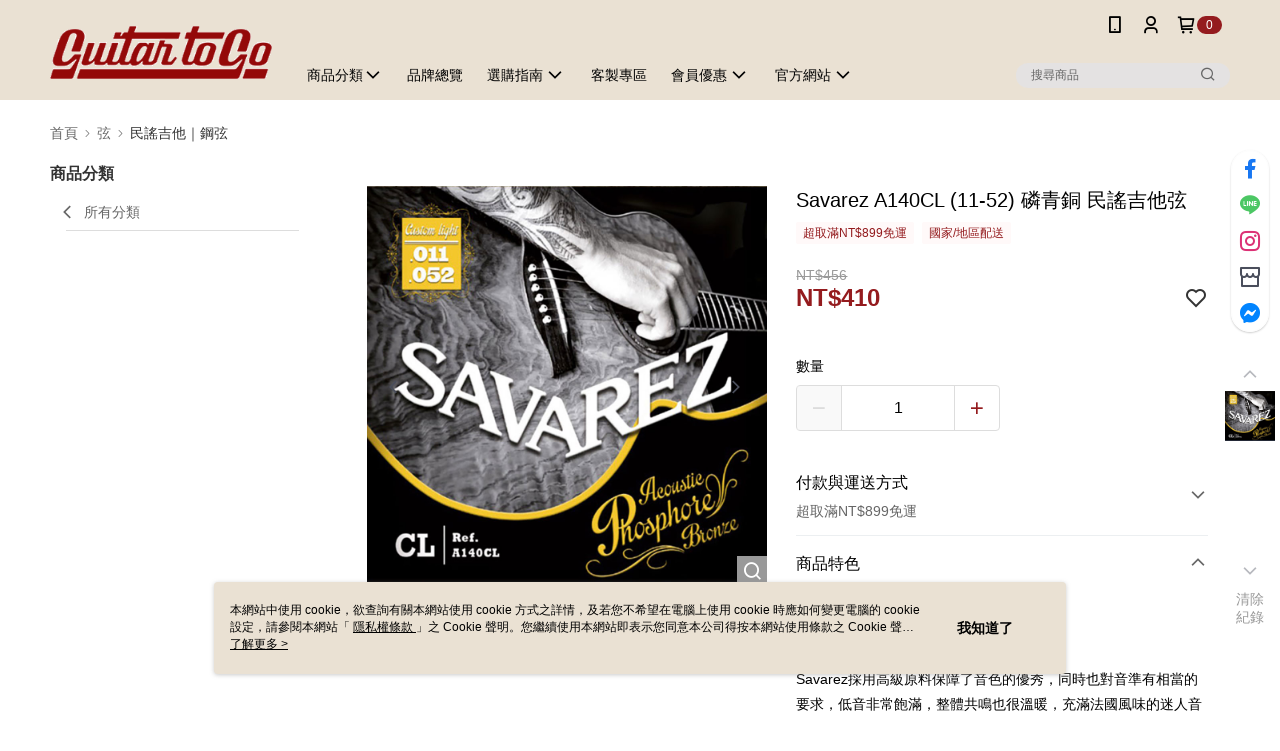

--- FILE ---
content_type: text/css
request_url: https://cms-static.cdn.91app.com/theme/41529/css/cmsTheme_194cbe3b-a09c-4d5a-8731-16968778b082_1767682813892.css?v=020190828
body_size: 344
content:
.cms-badge{color:#fff;background:#941b1e}.cms-header{background:#eae1d3}.cms-nav{color:#000}.cms-logo{background-image:url(https://cms-static.cdn.91app.com/images/original/41529/992f00f1-0778-4a36-96bb-164c8703f5d1-1720011204-1grzp7l0un_d.png)}.cms-linkColor{color:#428bca !important}.cms-moneyColor{color:#941b1e !important}.cms-discountMoneyColor{color:#941b1e !important}.cms-primaryBtnBgColor{background-color:#941b1e !important}.cms-primaryBtnTextColor{color:#fff !important}.cms-secondBtnBgColor{background-color:#fff !important}.cms-secondBtnTextColor{color:#941b1e !important}.cms-secondBtnBorderColor{border-color:#941b1e !important}.cms-primaryHeartBtnBgColor{color:#941b1e !important}.cms-secondHeartBtnBgColor{color:#333 !important}.cms-generalTagBgColor{background-color:#fff9f9 !important}.cms-generalTagTextColor{color:#941b1e !important}.cms-emphasisTagBgColor{background-color:#941b1e !important}.cms-emphasisTagTextColor{color:#fff !important}.cms-keyWordTagTextColor{color:#3e0b0d !important}.cms-moneyBgColor{background-color:#941b1e !important}.cms-moneyBorderColor{border-color:#941b1e !important}.cms-moneyOutlineColor{outline-color:#941b1e !important}#progressbar li.active:before{background-color:#941b1e !important;border-color:#941b1e !important}.cms-secondBtnBgColor:hover{background-color:#f7f7f7 !important}.cms-primaryBtnBgColor:hover{background-color:#87191b !important}.cms-primaryBtnBorderColor{border-color:#941b1e !important}.cms-primaryQtyBtnTextColor{color:#941b1e !important}.cms-tagBorderColor{border-color:#fff9f9 !important}.banner-discount-fee{color:#941b1e !important}.banner-add-to-cart{border-color:#941b1e !important;color:#941b1e !important}.cms-main-color{background-color:#eae1d3 !important}.cms-sub-color{color:#000 !important}